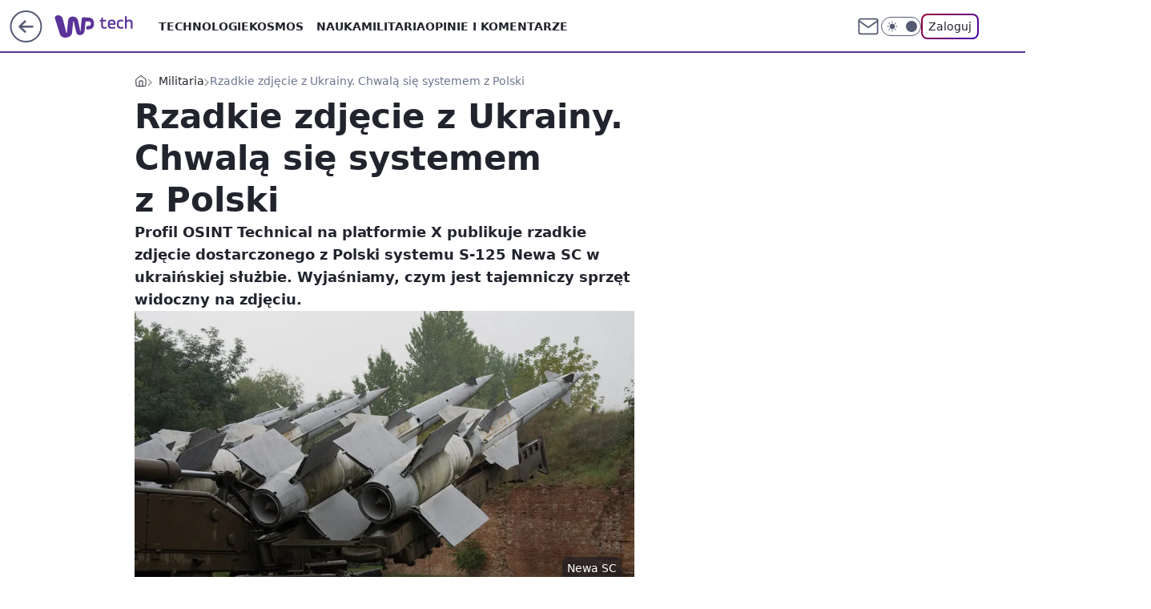

--- FILE ---
content_type: application/javascript
request_url: https://rek.www.wp.pl/gaf.js?rv=2&sn=tech&pvid=eb736db9a1914b76038e&rekids=234802&whbid-test=1&phtml=tech.wp.pl%2Frzadkie-zdjecie-z-ukrainy-chwala-sie-systemem-z-polski%2C6987845804714784a&abtest=adtech%7CPRGM-1047%7CA%3Badtech%7CPU-335%7CB%3Badtech%7CPRG-3468%7CB%3Badtech%7CPRGM-1036%7CD%3Badtech%7CFP-76%7CA%3Badtech%7CPRGM-1356%7CA%3Badtech%7CPRGM-1419%7CB%3Badtech%7CPRGM-1589%7CB%3Badtech%7CPRGM-1576%7CA%3Badtech%7CPRGM-1443%7CA%3Badtech%7CPRGM-1587%7CD%3Badtech%7CPRGM-1615%7CA%3Badtech%7CPRGM-1215%7CC&PWA_adbd=0&darkmode=0&highLayout=0&layout=wide&navType=navigate&cdl=0&ctype=article&ciab=IAB-v3-avbNf2%2CIAB25-2&cid=6987845804714784&csystem=ncr&cdate=2024-01-23&ccategory=militaria&REKtagi=wiadomosci%3Bmilitaria%3Bwojna_w_ukrainie&vw=1280&vh=720&p1=0&spin=s9cmwrw0&bcv=2
body_size: 3685
content:
s9cmwrw0({"spin":"s9cmwrw0","bunch":234802,"context":{"dsa":false,"minor":false,"bidRequestId":"174f836b-e5bc-4e9d-bb37-943084510748","maConfig":{"timestamp":"2026-01-22T08:31:40.447Z"},"dfpConfig":{"timestamp":"2026-01-23T12:40:10.018Z"},"sda":[],"targeting":{"client":{},"server":{},"query":{"PWA_adbd":"0","REKtagi":"wiadomosci;militaria;wojna_w_ukrainie","abtest":"adtech|PRGM-1047|A;adtech|PU-335|B;adtech|PRG-3468|B;adtech|PRGM-1036|D;adtech|FP-76|A;adtech|PRGM-1356|A;adtech|PRGM-1419|B;adtech|PRGM-1589|B;adtech|PRGM-1576|A;adtech|PRGM-1443|A;adtech|PRGM-1587|D;adtech|PRGM-1615|A;adtech|PRGM-1215|C","bcv":"2","ccategory":"militaria","cdate":"2024-01-23","cdl":"0","ciab":"IAB-v3-avbNf2,IAB25-2","cid":"6987845804714784","csystem":"ncr","ctype":"article","darkmode":"0","highLayout":"0","layout":"wide","navType":"navigate","p1":"0","phtml":"tech.wp.pl/rzadkie-zdjecie-z-ukrainy-chwala-sie-systemem-z-polski,6987845804714784a","pvid":"eb736db9a1914b76038e","rekids":"234802","rv":"2","sn":"tech","spin":"s9cmwrw0","vh":"720","vw":"1280","whbid-test":"1"}},"directOnly":0,"geo":{"country":"840","region":"","city":""},"statid":"","mlId":"","rshsd":"22","isRobot":false,"curr":{"EUR":4.205,"USD":3.5831,"CHF":4.5298,"GBP":4.8478},"rv":"2","status":{"advf":2,"ma":2,"ma_ads-bidder":2,"ma_cpv-bidder":2,"ma_high-cpm-bidder":2}},"slots":{"11":{"delivered":"1","campaign":null,"dfpConfig":{"placement":"/89844762/Desktop_Tech.wp.pl_x11_art","roshash":"EILO","ceil":100,"sizes":[[336,280],[640,280],[300,250]],"namedSizes":["fluid"],"div":"div-gpt-ad-x11-art","targeting":{"DFPHASH":"AEHK","emptygaf":"0"},"gfp":"EILO"}},"12":{"delivered":"1","campaign":null,"dfpConfig":{"placement":"/89844762/Desktop_Tech.wp.pl_x12_art","roshash":"EILO","ceil":100,"sizes":[[336,280],[640,280],[300,250]],"namedSizes":["fluid"],"div":"div-gpt-ad-x12-art","targeting":{"DFPHASH":"AEHK","emptygaf":"0"},"gfp":"EILO"}},"13":{"delivered":"1","campaign":null,"dfpConfig":{"placement":"/89844762/Desktop_Tech.wp.pl_x13_art","roshash":"EILO","ceil":100,"sizes":[[336,280],[640,280],[300,250]],"namedSizes":["fluid"],"div":"div-gpt-ad-x13-art","targeting":{"DFPHASH":"AEHK","emptygaf":"0"},"gfp":"EILO"}},"14":{"delivered":"1","campaign":null,"dfpConfig":{"placement":"/89844762/Desktop_Tech.wp.pl_x14_art","roshash":"EILO","ceil":100,"sizes":[[336,280],[640,280],[300,250]],"namedSizes":["fluid"],"div":"div-gpt-ad-x14-art","targeting":{"DFPHASH":"AEHK","emptygaf":"0"},"gfp":"EILO"}},"15":{"delivered":"1","campaign":null,"dfpConfig":{"placement":"/89844762/Desktop_Tech.wp.pl_x15_art","roshash":"EILO","ceil":100,"sizes":[[728,90],[970,300],[950,90],[980,120],[980,90],[970,150],[970,90],[970,250],[930,180],[950,200],[750,100],[970,66],[750,200],[960,90],[970,100],[750,300],[970,200],[950,300]],"namedSizes":["fluid"],"div":"div-gpt-ad-x15-art","targeting":{"DFPHASH":"AEHK","emptygaf":"0"},"gfp":"EILO"}},"16":{"delivered":"1","campaign":null,"dfpConfig":{"placement":"/89844762/Desktop_Tech.wp.pl_x16","roshash":"EILO","ceil":100,"sizes":[[728,90],[970,300],[950,90],[980,120],[980,90],[970,150],[970,90],[970,250],[930,180],[950,200],[750,100],[970,66],[750,200],[960,90],[970,100],[750,300],[970,200],[950,300]],"namedSizes":["fluid"],"div":"div-gpt-ad-x16","targeting":{"DFPHASH":"AEHK","emptygaf":"0"},"gfp":"EILO"}},"17":{"delivered":"1","campaign":null,"dfpConfig":{"placement":"/89844762/Desktop_Tech.wp.pl_x17","roshash":"EILO","ceil":100,"sizes":[[728,90],[970,300],[950,90],[980,120],[980,90],[970,150],[970,90],[970,250],[930,180],[950,200],[750,100],[970,66],[750,200],[960,90],[970,100],[750,300],[970,200],[950,300]],"namedSizes":["fluid"],"div":"div-gpt-ad-x17","targeting":{"DFPHASH":"AEHK","emptygaf":"0"},"gfp":"EILO"}},"18":{"delivered":"1","campaign":null,"dfpConfig":{"placement":"/89844762/Desktop_Tech.wp.pl_x18","roshash":"EILO","ceil":100,"sizes":[[728,90],[970,300],[950,90],[980,120],[980,90],[970,150],[970,90],[970,250],[930,180],[950,200],[750,100],[970,66],[750,200],[960,90],[970,100],[750,300],[970,200],[950,300]],"namedSizes":["fluid"],"div":"div-gpt-ad-x18","targeting":{"DFPHASH":"AEHK","emptygaf":"0"},"gfp":"EILO"}},"19":{"delivered":"1","campaign":null,"dfpConfig":{"placement":"/89844762/Desktop_Tech.wp.pl_x19","roshash":"EILO","ceil":100,"sizes":[[728,90],[970,300],[950,90],[980,120],[980,90],[970,150],[970,90],[970,250],[930,180],[950,200],[750,100],[970,66],[750,200],[960,90],[970,100],[750,300],[970,200],[950,300]],"namedSizes":["fluid"],"div":"div-gpt-ad-x19","targeting":{"DFPHASH":"AEHK","emptygaf":"0"},"gfp":"EILO"}},"2":{"delivered":"1","campaign":null,"dfpConfig":{"placement":"/89844762/Desktop_Tech.wp.pl_x02","roshash":"FNQT","ceil":100,"sizes":[[970,300],[970,600],[750,300],[950,300],[980,600],[1920,870],[1200,600],[750,400],[960,640]],"namedSizes":["fluid"],"div":"div-gpt-ad-x02","targeting":{"DFPHASH":"BJMP","emptygaf":"0"},"gfp":"FNQT"}},"24":{"delivered":"","campaign":null,"dfpConfig":null},"25":{"delivered":"1","campaign":null,"dfpConfig":{"placement":"/89844762/Desktop_Tech.wp.pl_x25_art","roshash":"EILO","ceil":100,"sizes":[[336,280],[640,280],[300,250]],"namedSizes":["fluid"],"div":"div-gpt-ad-x25-art","targeting":{"DFPHASH":"AEHK","emptygaf":"0"},"gfp":"EILO"}},"27":{"delivered":"1","campaign":null,"dfpConfig":{"placement":"/89844762/Desktop_Tech.wp.pl_x27_art","roshash":"EILO","ceil":100,"sizes":[[160,600]],"namedSizes":["fluid"],"div":"div-gpt-ad-x27-art","targeting":{"DFPHASH":"AEHK","emptygaf":"0"},"gfp":"EILO"}},"28":{"delivered":"","campaign":null,"dfpConfig":null},"29":{"delivered":"","campaign":null,"dfpConfig":null},"3":{"delivered":"1","campaign":null,"dfpConfig":{"placement":"/89844762/Desktop_Tech.wp.pl_x03_art","roshash":"EILO","ceil":100,"sizes":[[728,90],[970,300],[950,90],[980,120],[980,90],[970,150],[970,90],[970,250],[930,180],[950,200],[750,100],[970,66],[750,200],[960,90],[970,100],[750,300],[970,200],[950,300]],"namedSizes":["fluid"],"div":"div-gpt-ad-x03-art","targeting":{"DFPHASH":"AEHK","emptygaf":"0"},"gfp":"EILO"}},"32":{"delivered":"1","campaign":null,"dfpConfig":{"placement":"/89844762/Desktop_Tech.wp.pl_x32_art","roshash":"EILO","ceil":100,"sizes":[[336,280],[640,280],[300,250]],"namedSizes":["fluid"],"div":"div-gpt-ad-x32-art","targeting":{"DFPHASH":"AEHK","emptygaf":"0"},"gfp":"EILO"}},"33":{"delivered":"1","campaign":null,"dfpConfig":{"placement":"/89844762/Desktop_Tech.wp.pl_x33_art","roshash":"EILO","ceil":100,"sizes":[[336,280],[640,280],[300,250]],"namedSizes":["fluid"],"div":"div-gpt-ad-x33-art","targeting":{"DFPHASH":"AEHK","emptygaf":"0"},"gfp":"EILO"}},"34":{"delivered":"1","campaign":null,"dfpConfig":{"placement":"/89844762/Desktop_Tech.wp.pl_x34_art","roshash":"EILO","ceil":100,"sizes":[[300,250]],"namedSizes":["fluid"],"div":"div-gpt-ad-x34-art","targeting":{"DFPHASH":"AEHK","emptygaf":"0"},"gfp":"EILO"}},"35":{"lazy":1,"delivered":"1","campaign":{"id":"188982","capping":"PWAck=27120769\u0026PWAclt=720","adm":{"bunch":"234802","creations":[{"mod":"surveyNative","modConfig":{"accentColorAsPrimary":false,"border":"1px solid grey","footnote":"Wyniki ankiet pomagają nam ulepszać nasze produkty i produkty naszych Zaufanych Partnerów. Administratorem danych jest Wirtualna Polska Media S.A. Szczegółowe informacje na temat przetwarzania danych osobowych opisane są w \u003ca target=\"_blank\" href=\"https://holding.wp.pl/poufnosc\"\u003epolityce prywatności\u003c/a\u003e.","insideSlot":true,"maxWidth":300,"pages":[{"accentColorAsPrimary":false,"questions":[{"answers":[{"answerID":"yes","isOpen":false,"text":"tak"},{"answerID":"no","isOpen":false,"text":"nie"},{"answerID":"dontKnow","isOpen":false,"text":"nie wiem"}],"answersHorizontal":false,"confirmation":false,"questionID":"didYouSeeMailAd","required":true,"text":"Czy widziałeś(-aś) ostatnio reklamę Poczty WP?","type":"radio"}],"topImage":"https://pocztanh.wpcdn.pl/pocztanh/login/7.30.0/svg/wp/poczta-logo.svg"}],"popup":{"blendVisible":false,"position":"br"},"summary":[{"key":"Title","value":"Dziękujemy za odpowiedź!"},{"key":"Paragraph","value":"Twoja opinia jest dla nas ważna."}]},"showLabel":true,"trackers":{"click":[""],"cview":["//ma.wp.pl/ma.gif?clid=0d75fec0bdabe60e0af571ed047f75a2\u0026SN=tech\u0026pvid=eb736db9a1914b76038e\u0026action=cvimp\u0026pg=tech.wp.pl\u0026par=billing%3Dcpv%26contentID%3D6987845804714784%26medium%3Ddisplay%26seatID%3D0d75fec0bdabe60e0af571ed047f75a2%26emission%3D3046324%26editedTimestamp%3D1769007383%26iabPageCategories%3D%26hBidPrice%3DEHKNQTW%26publisherID%3D308%26client_id%3D38851%26order%3D202648%26source%3DTG%26iabSiteCategories%3D%26utility%3DqhOOYrj7IXczo11mrxvXQyN-u6Cn4_3P0YjajK78dj_iytse-mGKU9als9bnZ87b%26inver%3D2%26cur%3DPLN%26pricingModel%3DbeLBJtljNpT5CglBuHP9vcNr0AWa3lFURdGlyf2tqd4%26sn%3Dtech%26hBudgetRate%3DEHKNQTW%26partnerID%3D%26ssp%3Dwp.pl%26device%3DPERSONAL_COMPUTER%26isDev%3Dfalse%26userID%3D__UNKNOWN_TELL_US__%26domain%3Dtech.wp.pl%26slotSizeWxH%3D-1x-1%26tpID%3D1405936%26ttl%3D1769376565%26is_robot%3D0%26pvid%3Deb736db9a1914b76038e%26bidderID%3D11%26conversionValue%3D0%26bidReqID%3D174f836b-e5bc-4e9d-bb37-943084510748%26slotID%3D035%26test%3D0%26seatFee%3DM9XPuc8tlIp_JkOnGc15c3aeBEEdNiB2Z_ew3SweRxE%26org_id%3D25%26is_adblock%3D0%26geo%3D840%253B%253B%26bidTimestamp%3D1769290165%26platform%3D8%26rekid%3D234802%26ip%3DJrMHDjYErvgyHCMSSP1nwBN3pR0mbck-Eu8xJJvRrCg%26creationID%3D1477210%26targetDomain%3Dwp.pl%26workfID%3D188982"],"impression":["//ma.wp.pl/ma.gif?clid=0d75fec0bdabe60e0af571ed047f75a2\u0026SN=tech\u0026pvid=eb736db9a1914b76038e\u0026action=delivery\u0026pg=tech.wp.pl\u0026par=seatFee%3DM9XPuc8tlIp_JkOnGc15c3aeBEEdNiB2Z_ew3SweRxE%26org_id%3D25%26is_adblock%3D0%26geo%3D840%253B%253B%26bidTimestamp%3D1769290165%26platform%3D8%26rekid%3D234802%26ip%3DJrMHDjYErvgyHCMSSP1nwBN3pR0mbck-Eu8xJJvRrCg%26creationID%3D1477210%26targetDomain%3Dwp.pl%26workfID%3D188982%26billing%3Dcpv%26contentID%3D6987845804714784%26medium%3Ddisplay%26seatID%3D0d75fec0bdabe60e0af571ed047f75a2%26emission%3D3046324%26editedTimestamp%3D1769007383%26iabPageCategories%3D%26hBidPrice%3DEHKNQTW%26publisherID%3D308%26client_id%3D38851%26order%3D202648%26source%3DTG%26iabSiteCategories%3D%26utility%3DqhOOYrj7IXczo11mrxvXQyN-u6Cn4_3P0YjajK78dj_iytse-mGKU9als9bnZ87b%26inver%3D2%26cur%3DPLN%26pricingModel%3DbeLBJtljNpT5CglBuHP9vcNr0AWa3lFURdGlyf2tqd4%26sn%3Dtech%26hBudgetRate%3DEHKNQTW%26partnerID%3D%26ssp%3Dwp.pl%26device%3DPERSONAL_COMPUTER%26isDev%3Dfalse%26userID%3D__UNKNOWN_TELL_US__%26domain%3Dtech.wp.pl%26slotSizeWxH%3D-1x-1%26tpID%3D1405936%26ttl%3D1769376565%26is_robot%3D0%26pvid%3Deb736db9a1914b76038e%26bidderID%3D11%26conversionValue%3D0%26bidReqID%3D174f836b-e5bc-4e9d-bb37-943084510748%26slotID%3D035%26test%3D0"],"view":["//ma.wp.pl/ma.gif?clid=0d75fec0bdabe60e0af571ed047f75a2\u0026SN=tech\u0026pvid=eb736db9a1914b76038e\u0026action=view\u0026pg=tech.wp.pl\u0026par=seatFee%3DM9XPuc8tlIp_JkOnGc15c3aeBEEdNiB2Z_ew3SweRxE%26org_id%3D25%26is_adblock%3D0%26geo%3D840%253B%253B%26bidTimestamp%3D1769290165%26platform%3D8%26rekid%3D234802%26ip%3DJrMHDjYErvgyHCMSSP1nwBN3pR0mbck-Eu8xJJvRrCg%26creationID%3D1477210%26targetDomain%3Dwp.pl%26workfID%3D188982%26billing%3Dcpv%26contentID%3D6987845804714784%26medium%3Ddisplay%26seatID%3D0d75fec0bdabe60e0af571ed047f75a2%26emission%3D3046324%26editedTimestamp%3D1769007383%26iabPageCategories%3D%26hBidPrice%3DEHKNQTW%26publisherID%3D308%26client_id%3D38851%26order%3D202648%26source%3DTG%26iabSiteCategories%3D%26utility%3DqhOOYrj7IXczo11mrxvXQyN-u6Cn4_3P0YjajK78dj_iytse-mGKU9als9bnZ87b%26inver%3D2%26cur%3DPLN%26pricingModel%3DbeLBJtljNpT5CglBuHP9vcNr0AWa3lFURdGlyf2tqd4%26sn%3Dtech%26hBudgetRate%3DEHKNQTW%26partnerID%3D%26ssp%3Dwp.pl%26device%3DPERSONAL_COMPUTER%26isDev%3Dfalse%26userID%3D__UNKNOWN_TELL_US__%26domain%3Dtech.wp.pl%26slotSizeWxH%3D-1x-1%26tpID%3D1405936%26ttl%3D1769376565%26is_robot%3D0%26pvid%3Deb736db9a1914b76038e%26bidderID%3D11%26conversionValue%3D0%26bidReqID%3D174f836b-e5bc-4e9d-bb37-943084510748%26slotID%3D035%26test%3D0"]},"type":"mod"}],"redir":"https://ma.wp.pl/redirma?SN=tech\u0026pvid=eb736db9a1914b76038e\u0026par=source%3DTG%26iabSiteCategories%3D%26cur%3DPLN%26is_robot%3D0%26medium%3Ddisplay%26iabPageCategories%3D%26client_id%3D38851%26isDev%3Dfalse%26domain%3Dtech.wp.pl%26ttl%3D1769376565%26is_adblock%3D0%26rekid%3D234802%26creationID%3D1477210%26targetDomain%3Dwp.pl%26device%3DPERSONAL_COMPUTER%26slotID%3D035%26contentID%3D6987845804714784%26order%3D202648%26inver%3D2%26sn%3Dtech%26hBudgetRate%3DEHKNQTW%26userID%3D__UNKNOWN_TELL_US__%26tpID%3D1405936%26pvid%3Deb736db9a1914b76038e%26bidReqID%3D174f836b-e5bc-4e9d-bb37-943084510748%26bidderID%3D11%26org_id%3D25%26bidTimestamp%3D1769290165%26platform%3D8%26ip%3DJrMHDjYErvgyHCMSSP1nwBN3pR0mbck-Eu8xJJvRrCg%26workfID%3D188982%26seatID%3D0d75fec0bdabe60e0af571ed047f75a2%26emission%3D3046324%26pricingModel%3DbeLBJtljNpT5CglBuHP9vcNr0AWa3lFURdGlyf2tqd4%26slotSizeWxH%3D-1x-1%26geo%3D840%253B%253B%26editedTimestamp%3D1769007383%26utility%3DqhOOYrj7IXczo11mrxvXQyN-u6Cn4_3P0YjajK78dj_iytse-mGKU9als9bnZ87b%26conversionValue%3D0%26seatFee%3DM9XPuc8tlIp_JkOnGc15c3aeBEEdNiB2Z_ew3SweRxE%26billing%3Dcpv%26hBidPrice%3DEHKNQTW%26partnerID%3D%26ssp%3Dwp.pl%26test%3D0%26publisherID%3D308\u0026url=","slot":"35"},"creative":{"Id":"1477210","provider":"ma_cpv-bidder","roshash":"EHKN","height":-1,"width":-1,"touchpointId":"1405936","source":{"bidder":"cpv-bidder"}},"sellingModel":{"model":"CPV_INT"}},"dfpConfig":{"placement":"/89844762/Desktop_Tech.wp.pl_x35_art","roshash":"EILO","ceil":100,"sizes":[[300,600],[300,250]],"namedSizes":["fluid"],"div":"div-gpt-ad-x35-art","targeting":{"DFPHASH":"AEHK","emptygaf":"0"},"gfp":"EILO"}},"36":{"delivered":"1","campaign":null,"dfpConfig":{"placement":"/89844762/Desktop_Tech.wp.pl_x36_art","roshash":"EILO","ceil":100,"sizes":[[300,600],[300,250]],"namedSizes":["fluid"],"div":"div-gpt-ad-x36-art","targeting":{"DFPHASH":"AEHK","emptygaf":"0"},"gfp":"EILO"}},"37":{"delivered":"1","campaign":null,"dfpConfig":{"placement":"/89844762/Desktop_Tech.wp.pl_x37_art","roshash":"EILO","ceil":100,"sizes":[[300,600],[300,250]],"namedSizes":["fluid"],"div":"div-gpt-ad-x37-art","targeting":{"DFPHASH":"AEHK","emptygaf":"0"},"gfp":"EILO"}},"40":{"delivered":"1","campaign":null,"dfpConfig":{"placement":"/89844762/Desktop_Tech.wp.pl_x40","roshash":"EJMP","ceil":100,"sizes":[[300,250]],"namedSizes":["fluid"],"div":"div-gpt-ad-x40","targeting":{"DFPHASH":"AFIL","emptygaf":"0"},"gfp":"EJMP"}},"5":{"delivered":"1","campaign":null,"dfpConfig":{"placement":"/89844762/Desktop_Tech.wp.pl_x05_art","roshash":"EILO","ceil":100,"sizes":[[336,280],[640,280],[300,250]],"namedSizes":["fluid"],"div":"div-gpt-ad-x05-art","targeting":{"DFPHASH":"AEHK","emptygaf":"0"},"gfp":"EILO"}},"50":{"delivered":"1","campaign":null,"dfpConfig":{"placement":"/89844762/Desktop_Tech.wp.pl_x50_art","roshash":"EILO","ceil":100,"sizes":[[728,90],[970,300],[950,90],[980,120],[980,90],[970,150],[970,90],[970,250],[930,180],[950,200],[750,100],[970,66],[750,200],[960,90],[970,100],[750,300],[970,200],[950,300]],"namedSizes":["fluid"],"div":"div-gpt-ad-x50-art","targeting":{"DFPHASH":"AEHK","emptygaf":"0"},"gfp":"EILO"}},"52":{"delivered":"1","campaign":null,"dfpConfig":{"placement":"/89844762/Desktop_Tech.wp.pl_x52_art","roshash":"EILO","ceil":100,"sizes":[[300,250]],"namedSizes":["fluid"],"div":"div-gpt-ad-x52-art","targeting":{"DFPHASH":"AEHK","emptygaf":"0"},"gfp":"EILO"}},"529":{"delivered":"1","campaign":null,"dfpConfig":{"placement":"/89844762/Desktop_Tech.wp.pl_x529","roshash":"EILO","ceil":100,"sizes":[[300,250]],"namedSizes":["fluid"],"div":"div-gpt-ad-x529","targeting":{"DFPHASH":"AEHK","emptygaf":"0"},"gfp":"EILO"}},"53":{"delivered":"1","campaign":null,"dfpConfig":{"placement":"/89844762/Desktop_Tech.wp.pl_x53_art","roshash":"EILO","ceil":100,"sizes":[[728,90],[970,300],[950,90],[980,120],[980,90],[970,150],[970,600],[970,90],[970,250],[930,180],[950,200],[750,100],[970,66],[750,200],[960,90],[970,100],[750,300],[970,200],[940,600]],"namedSizes":["fluid"],"div":"div-gpt-ad-x53-art","targeting":{"DFPHASH":"AEHK","emptygaf":"0"},"gfp":"EILO"}},"531":{"delivered":"1","campaign":null,"dfpConfig":{"placement":"/89844762/Desktop_Tech.wp.pl_x531","roshash":"EILO","ceil":100,"sizes":[[300,250]],"namedSizes":["fluid"],"div":"div-gpt-ad-x531","targeting":{"DFPHASH":"AEHK","emptygaf":"0"},"gfp":"EILO"}},"541":{"delivered":"1","campaign":null,"dfpConfig":{"placement":"/89844762/Desktop_Tech.wp.pl_x541_art","roshash":"EILO","ceil":100,"sizes":[[300,600],[300,250]],"namedSizes":["fluid"],"div":"div-gpt-ad-x541-art","targeting":{"DFPHASH":"AEHK","emptygaf":"0"},"gfp":"EILO"}},"59":{"delivered":"1","campaign":null,"dfpConfig":{"placement":"/89844762/Desktop_Tech.wp.pl_x59_art","roshash":"EILO","ceil":100,"sizes":[[300,600],[300,250]],"namedSizes":["fluid"],"div":"div-gpt-ad-x59-art","targeting":{"DFPHASH":"AEHK","emptygaf":"0"},"gfp":"EILO"}},"6":{"delivered":"","campaign":null,"dfpConfig":null},"61":{"delivered":"1","campaign":null,"dfpConfig":{"placement":"/89844762/Desktop_Tech.wp.pl_x61_art","roshash":"EILO","ceil":100,"sizes":[[336,280],[640,280],[300,250]],"namedSizes":["fluid"],"div":"div-gpt-ad-x61-art","targeting":{"DFPHASH":"AEHK","emptygaf":"0"},"gfp":"EILO"}},"67":{"delivered":"1","campaign":null,"dfpConfig":{"placement":"/89844762/Desktop_Tech.wp.pl_x67_art","roshash":"EHNQ","ceil":100,"sizes":[[300,50]],"namedSizes":["fluid"],"div":"div-gpt-ad-x67-art","targeting":{"DFPHASH":"ADJM","emptygaf":"0"},"gfp":"EHNQ"}},"7":{"delivered":"","campaign":null,"dfpConfig":null},"70":{"delivered":"1","campaign":null,"dfpConfig":{"placement":"/89844762/Desktop_Tech.wp.pl_x70_art","roshash":"EILO","ceil":100,"sizes":[[728,90],[970,300],[950,90],[980,120],[980,90],[970,150],[970,90],[970,250],[930,180],[950,200],[750,100],[970,66],[750,200],[960,90],[970,100],[750,300],[970,200],[950,300]],"namedSizes":["fluid"],"div":"div-gpt-ad-x70-art","targeting":{"DFPHASH":"AEHK","emptygaf":"0"},"gfp":"EILO"}},"716":{"delivered":"","campaign":null,"dfpConfig":null},"717":{"delivered":"","campaign":null,"dfpConfig":null},"72":{"delivered":"1","campaign":null,"dfpConfig":{"placement":"/89844762/Desktop_Tech.wp.pl_x72_art","roshash":"EILO","ceil":100,"sizes":[[300,250]],"namedSizes":["fluid"],"div":"div-gpt-ad-x72-art","targeting":{"DFPHASH":"AEHK","emptygaf":"0"},"gfp":"EILO"}},"79":{"delivered":"1","campaign":null,"dfpConfig":{"placement":"/89844762/Desktop_Tech.wp.pl_x79_art","roshash":"EILO","ceil":100,"sizes":[[300,600],[300,250]],"namedSizes":["fluid"],"div":"div-gpt-ad-x79-art","targeting":{"DFPHASH":"AEHK","emptygaf":"0"},"gfp":"EILO"}},"8":{"delivered":"","campaign":null,"dfpConfig":null},"80":{"delivered":"1","campaign":null,"dfpConfig":{"placement":"/89844762/Desktop_Tech.wp.pl_x80_art","roshash":"EHPS","ceil":100,"sizes":[[1,1]],"namedSizes":["fluid"],"div":"div-gpt-ad-x80-art","isNative":1,"targeting":{"DFPHASH":"ADLO","emptygaf":"0"},"gfp":"EHPS"}},"81":{"delivered":"1","campaign":null,"dfpConfig":{"placement":"/89844762/Desktop_Tech.wp.pl_x81_art","roshash":"EHPS","ceil":100,"sizes":[[1,1]],"namedSizes":["fluid"],"div":"div-gpt-ad-x81-art","isNative":1,"targeting":{"DFPHASH":"ADLO","emptygaf":"0"},"gfp":"EHPS"}},"810":{"delivered":"","campaign":null,"dfpConfig":null},"811":{"delivered":"","campaign":null,"dfpConfig":null},"812":{"delivered":"","campaign":null,"dfpConfig":null},"813":{"delivered":"","campaign":null,"dfpConfig":null},"814":{"delivered":"","campaign":null,"dfpConfig":null},"815":{"delivered":"","campaign":null,"dfpConfig":null},"816":{"delivered":"","campaign":null,"dfpConfig":null},"817":{"delivered":"","campaign":null,"dfpConfig":null},"82":{"delivered":"1","campaign":null,"dfpConfig":{"placement":"/89844762/Desktop_Tech.wp.pl_x82_art","roshash":"EHPS","ceil":100,"sizes":[[1,1]],"namedSizes":["fluid"],"div":"div-gpt-ad-x82-art","isNative":1,"targeting":{"DFPHASH":"ADLO","emptygaf":"0"},"gfp":"EHPS"}},"826":{"delivered":"","campaign":null,"dfpConfig":null},"827":{"delivered":"","campaign":null,"dfpConfig":null},"828":{"delivered":"","campaign":null,"dfpConfig":null},"83":{"delivered":"1","campaign":null,"dfpConfig":{"placement":"/89844762/Desktop_Tech.wp.pl_x83_art","roshash":"EHPS","ceil":100,"sizes":[[1,1]],"namedSizes":["fluid"],"div":"div-gpt-ad-x83-art","isNative":1,"targeting":{"DFPHASH":"ADLO","emptygaf":"0"},"gfp":"EHPS"}},"89":{"delivered":"","campaign":null,"dfpConfig":null},"90":{"delivered":"1","campaign":null,"dfpConfig":{"placement":"/89844762/Desktop_Tech.wp.pl_x90_art","roshash":"EILO","ceil":100,"sizes":[[728,90],[970,300],[950,90],[980,120],[980,90],[970,150],[970,90],[970,250],[930,180],[950,200],[750,100],[970,66],[750,200],[960,90],[970,100],[750,300],[970,200],[950,300]],"namedSizes":["fluid"],"div":"div-gpt-ad-x90-art","targeting":{"DFPHASH":"AEHK","emptygaf":"0"},"gfp":"EILO"}},"92":{"delivered":"1","campaign":null,"dfpConfig":{"placement":"/89844762/Desktop_Tech.wp.pl_x92_art","roshash":"EILO","ceil":100,"sizes":[[300,250]],"namedSizes":["fluid"],"div":"div-gpt-ad-x92-art","targeting":{"DFPHASH":"AEHK","emptygaf":"0"},"gfp":"EILO"}},"93":{"delivered":"1","campaign":null,"dfpConfig":{"placement":"/89844762/Desktop_Tech.wp.pl_x93_art","roshash":"EILO","ceil":100,"sizes":[[300,600],[300,250]],"namedSizes":["fluid"],"div":"div-gpt-ad-x93-art","targeting":{"DFPHASH":"AEHK","emptygaf":"0"},"gfp":"EILO"}},"94":{"delivered":"1","campaign":null,"dfpConfig":{"placement":"/89844762/Desktop_Tech.wp.pl_x94_art","roshash":"EILO","ceil":100,"sizes":[[300,600],[300,250]],"namedSizes":["fluid"],"div":"div-gpt-ad-x94-art","targeting":{"DFPHASH":"AEHK","emptygaf":"0"},"gfp":"EILO"}},"95":{"delivered":"1","campaign":null,"dfpConfig":{"placement":"/89844762/Desktop_Tech.wp.pl_x95_art","roshash":"EILO","ceil":100,"sizes":[[300,600],[300,250]],"namedSizes":["fluid"],"div":"div-gpt-ad-x95-art","targeting":{"DFPHASH":"AEHK","emptygaf":"0"},"gfp":"EILO"}},"99":{"delivered":"1","campaign":null,"dfpConfig":{"placement":"/89844762/Desktop_Tech.wp.pl_x99_art","roshash":"EILO","ceil":100,"sizes":[[300,600],[300,250]],"namedSizes":["fluid"],"div":"div-gpt-ad-x99-art","targeting":{"DFPHASH":"AEHK","emptygaf":"0"},"gfp":"EILO"}}},"bdd":{}});